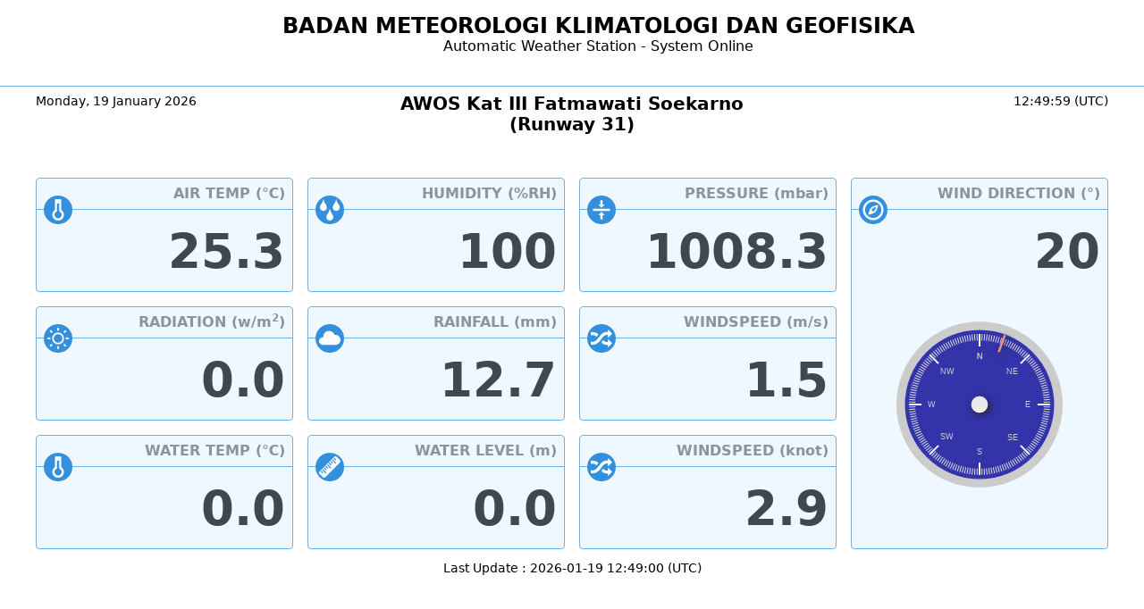

--- FILE ---
content_type: text/html;charset=UTF-8
request_url: http://202.90.199.132/aws-new/monitoring/7000000003
body_size: 4748
content:
<!DOCTYPE html>
<html>
  <head>
    <meta charset="utf-8">
    <meta name="viewport" content="width=device-width, initial-scale=1">
    <title>AWS Monitoring</title>
    <link href="/aws-new/css/tailwind.min.css" rel="stylesheet">
    <style>
      .score {
        font-size: 40pt;
      }
    </style>
    <script src="/aws-new/js/gauge.min.js"></script>
  </head>
  <body class="font-sans">
    <header class=" border-b border-blue-light">
      <div class="container mx-auto">
        <div class="flex content-center py-4">
          <a class="block w-16 h-16 " href="/aws-new">
            <img src="/aws-new/img/Logo-BMKG-new.png" alt="">
          </a>
          <div class="flex flex-col mx-4 text-center w-full">
            <p class="text-sm font-bold sm:text-lg md:text-2xl">BADAN METEOROLOGI KLIMATOLOGI DAN GEOFISIKA</p>
            <p class="text-xs sm:text-base">Automatic Weather Station - System Online</p>
          </div>
        </div>
      </div>
    </header>
    <section>
      <div class="container mx-auto py-2">
        <div class="flex flex-inline">
          <p id="tanggal" data-date="1768826996" class="hidden sm:block sm:w-full sm:text-left sm:text-sm">Senin, 20 Febuari 2018</p>
          <h5 class="w-full text-center text-lg sm:text-bold sm:text-xl">
            AWOS Kat III Fatmawati Soekarno (Runway 31)          </h5>
          <p id="jam" class="hidden sm:block sm:w-full sm:text-right sm:text-sm">00:00:00 (UTC)</p>
        </div>
      </div>
    </section>

    <section class="mt-8">
      <div class="container mx-auto py-10">
        <div class="flex flex-col md:flex-row">
          <div class="flex flex-col w-full lg:w-1/4 mr-2">
            <div class="relative border border-blue-light bg-blue-lightest rounded h-32 my-2">
              <div class="border-b border-blue-light py-2 px-2 text-right">
                <h4 class="text-grey-dark">AIR TEMP (&#8451;)</h4>
              </div>
              <div class="absoulte z-40 pin-t mx-2 -mt-4 rounded-full h-8 w-8 flex items-center bg-blue justify-center">
                <svg class="w-6 h-6" version="1.1" id="Thermometer" xmlns="http://www.w3.org/2000/svg" xmlns:xlink="http://www.w3.org/1999/xlink" x="0px"
                  y="0px" viewBox="0 0 20 20" enable-background="new 0 0 20 20" xml:space="preserve">
                  <path fill="#FFFFFF" d="M13,10.123V1c0-0.553-0.447-1-1-1H7.799C7.247,0,7,0.447,7,1v9.123c-1.444,0.969-2.4,2.608-2.4,4.477
                  c0,2.982,2.418,5.4,5.4,5.4s5.4-2.418,5.4-5.4C15.4,12.731,14.444,11.092,13,10.123z M10,17.9c-1.823,0-3.3-1.477-3.3-3.3
                  c0-1.472,0.97-2.703,2.3-3.129V4h2v7.471c1.33,0.426,2.3,1.657,2.3,3.129C13.3,16.422,11.823,17.9,10,17.9z"/>
                </svg>
              </div>
              <h1 id="airtemp" class="score text-grey-darkest text-right px-2">120.0</h1>
            </div>

            <div class="relative border border-blue-light bg-blue-lightest rounded h-32 my-2">
              <div class="border-b border-blue-light py-2 px-2 text-right">
                <h4 class="text-grey-dark">RADIATION (w/m<sup>2</sup>)</h4>
              </div>
              <div class="absoulte z-40 pin-t mx-2 -mt-4 rounded-full h-8 w-8 flex items-center bg-blue justify-center">
                <svg class="w-6 h-6" version="1.1" id="Light_up" xmlns="http://www.w3.org/2000/svg" xmlns:xlink="http://www.w3.org/1999/xlink" x="0px" y="0px"
                	 viewBox="0 0 20 20" enable-background="new 0 0 20 20" xml:space="preserve">
                   <path fill="#FFFFFF" d="M19,9.199c-0.182,0-0.799,0-0.98,0c-0.553,0-1,0.359-1,0.801c0,0.441,0.447,0.799,1,0.799
                	c0.182,0,0.799,0,0.98,0c0.552,0,1-0.357,1-0.799C20,9.559,19.551,9.199,19,9.199z M10,4.5c-3.051,0-5.5,2.449-5.5,5.5
                	s2.449,5.5,5.5,5.5c3.05,0,5.5-2.449,5.5-5.5S13.049,4.5,10,4.5z M10,14c-2.211,0-4-1.791-4-4c0-2.211,1.789-4,4-4
                	c2.209,0,4,1.789,4,4C14,12.209,12.209,14,10,14z M3,10c0-0.441-0.449-0.801-1-0.801c-0.185,0-0.816,0-1,0c-0.553,0-1,0.359-1,0.801
                	c0,0.441,0.447,0.799,1,0.799c0.184,0,0.815,0,1,0C2.551,10.799,3,10.441,3,10z M10,3c0.441,0,0.799-0.447,0.799-1
                	c0-0.184,0-0.816,0-1c0-0.553-0.358-1-0.799-1C9.558,0,9.199,0.447,9.199,1c0,0.184,0,0.816,0,1C9.199,2.553,9.558,3,10,3z M10,17
                	c-0.442,0-0.801,0.447-0.801,1c0,0.184,0,0.816,0,1c0,0.553,0.359,1,0.801,1c0.441,0,0.799-0.447,0.799-1c0-0.184,0-0.816,0-1
                	C10.799,17.447,10.441,17,10,17z M17.365,3.766c0.391-0.391,0.454-0.961,0.142-1.273s-0.883-0.248-1.272,0.143
                	c-0.108,0.107-0.593,0.592-0.7,0.699c-0.391,0.391-0.454,0.961-0.142,1.273s0.883,0.248,1.273-0.143
                	C16.773,4.357,17.257,3.873,17.365,3.766z M3.334,15.533c-0.108,0.109-0.593,0.594-0.7,0.701c-0.391,0.391-0.454,0.959-0.142,1.271
                	s0.883,0.25,1.272-0.141c0.108-0.107,0.593-0.592,0.7-0.699c0.391-0.391,0.454-0.961,0.142-1.274S3.723,15.144,3.334,15.533z
                	 M3.765,2.635C3.375,2.244,2.804,2.18,2.492,2.492S2.244,3.375,2.633,3.766c0.108,0.107,0.593,0.592,0.7,0.699
                	c0.391,0.391,0.96,0.455,1.272,0.143s0.249-0.883-0.141-1.273C4.357,3.227,3.873,2.742,3.765,2.635z M15.534,16.666
                	c0.108,0.107,0.593,0.592,0.7,0.699c0.391,0.391,0.96,0.453,1.272,0.143c0.312-0.312,0.249-0.883-0.142-1.273
                	c-0.107-0.107-0.592-0.592-0.699-0.699c-0.391-0.391-0.961-0.455-1.274-0.143S15.143,16.275,15.534,16.666z"/>
                </svg>
              </div>
              <h1 id="radiation" class="score text-grey-darkest text-right px-2">120.0</h1>
            </div>
            <div class="relative border border-blue-light bg-blue-lightest rounded h-32 my-2">
              <div class="border-b border-blue-light py-2 px-2 text-right">
                <h4 class="text-grey-dark">WATER TEMP (&#8451;)</h4>
              </div>
              <div class="absoulte z-40 pin-t mx-2 -mt-4 rounded-full h-8 w-8 flex items-center bg-blue justify-center">
                <svg class="w-6 h-6" version="1.1" id="Thermometer" xmlns="http://www.w3.org/2000/svg" xmlns:xlink="http://www.w3.org/1999/xlink" x="0px"
                  y="0px" viewBox="0 0 20 20" enable-background="new 0 0 20 20" xml:space="preserve">
                  <path fill="#FFFFFF" d="M13,10.123V1c0-0.553-0.447-1-1-1H7.799C7.247,0,7,0.447,7,1v9.123c-1.444,0.969-2.4,2.608-2.4,4.477
                  c0,2.982,2.418,5.4,5.4,5.4s5.4-2.418,5.4-5.4C15.4,12.731,14.444,11.092,13,10.123z M10,17.9c-1.823,0-3.3-1.477-3.3-3.3
                  c0-1.472,0.97-2.703,2.3-3.129V4h2v7.471c1.33,0.426,2.3,1.657,2.3,3.129C13.3,16.422,11.823,17.9,10,17.9z"/>
                </svg>
              </div>
              <h1 id="watertemp" class="score text-grey-darkest text-right px-2">120.0</h1>
            </div>
          </div>

          <div class="flex flex-col w-full lg:w-1/4 md:mx-2">
            <div class="relative border border-blue-light bg-blue-lightest rounded h-32 my-2">
              <div class="border-b border-blue-light py-2 px-2 text-right">
                <h4 class="text-grey-dark">HUMIDITY (%RH)</h4>
              </div>
              <div class="absoulte z-40 pin-t mx-2 -mt-4 rounded-full h-8 w-8 flex items-center bg-blue justify-center">
                <svg class="w-6 h-6" version="1.1" id="Water" xmlns="http://www.w3.org/2000/svg" xmlns:xlink="http://www.w3.org/1999/xlink" x="0px" y="0px"
                	 viewBox="0 0 20 20" enable-background="new 0 0 20 20" xml:space="preserve">
                   <path fill="#FFFFFF" d="M9.882,9.093c-0.511,4.115-3.121,4.847-3.121,7.708C6.761,18.567,8.244,20,10,20s3.238-1.434,3.238-3.199
                	c0-2.861-2.61-3.593-3.121-7.708C10.101,8.97,9.898,8.97,9.882,9.093z M3.883,0.093C3.372,4.208,0.762,4.939,0.762,7.801
                	C0.762,9.566,2.244,11,4,11s3.238-1.434,3.238-3.199c0-2.861-2.61-3.593-3.121-7.708C4.102-0.03,3.898-0.03,3.883,0.093z
                	 M15.883,0.093c-0.511,4.115-3.121,4.847-3.121,7.708C12.762,9.566,14.244,11,16,11s3.238-1.434,3.238-3.199
                	c0-2.861-2.61-3.593-3.121-7.708C16.101-0.03,15.898-0.03,15.883,0.093z"/>
                </svg>
              </div>
              <h1 id="humidity" class="score text-grey-darkest text-right px-2">120.0</h1>
            </div>
            <div class="relative border border-blue-light bg-blue-lightest rounded h-32 my-2">
              <div class="border-b border-blue-light py-2 px-2 text-right">
                <h4 class="text-grey-dark">RAINFALL (mm)</h4>
              </div>
              <div class="absoulte z-40 pin-t mx-2 -mt-4 rounded-full h-8 w-8 flex items-center bg-blue justify-center">
                <svg class="w-6 h-6" version="1.1" id="Cloud" xmlns="http://www.w3.org/2000/svg" xmlns:xlink="http://www.w3.org/1999/xlink" x="0px" y="0px"
                	 viewBox="0 0 20 20" enable-background="new 0 0 20 20" xml:space="preserve">
                   <path fill="#FFFFFF" d="M20,11.32c0,2.584-2.144,4.68-4.787,4.68H3.617C1.619,16,0,14.416,0,12.463c0-1.951,1.619-3.535,3.617-3.535
                	c0.146,0,0.288,0.012,0.429,0.027C4.009,8.709,3.989,8.457,3.989,8.199C3.989,5.328,6.37,3,9.309,3c2.407,0,4.439,1.562,5.096,3.707
                	c0.263-0.043,0.532-0.066,0.809-0.066C17.856,6.641,20,8.734,20,11.32z"/>
                </svg>
              </div>
              <h1 id="rainfall" class="score text-grey-darkest text-right px-2">120.0</h1>
            </div>
            <div class="relative border border-blue-light bg-blue-lightest rounded h-32 my-2">
              <div class="border-b border-blue-light py-2 px-2 text-right">
                <h4 class="text-grey-dark">WATER LEVEL (m)</h4>
              </div>
              <div class="absoulte z-40 pin-t mx-2 -mt-4 rounded-full h-8 w-8 flex items-center bg-blue justify-center">
                <svg class="w-6 h-6"version="1.1" id="Ruler" xmlns="http://www.w3.org/2000/svg" xmlns:xlink="http://www.w3.org/1999/xlink" x="0px" y="0px"
                	 viewBox="0 0 20 20" enable-background="new 0 0 20 20" xml:space="preserve">
                   <path fill="#FFFFFF" d="M14.249,0.438L0.438,14.251c-0.584,0.584-0.584,1.538,0.002,2.124l3.185,3.187
                	c0.584,0.584,1.541,0.586,2.124,0.002L19.562,5.751c0.584-0.585,0.584-1.541,0-2.125l-3.186-3.188
                	C15.789-0.148,14.834-0.145,14.249,0.438z M3.929,15.312L3.17,16.071l-1.896-1.897l0.759-0.759L3.929,15.312z M6.965,15.312
                	l-0.759,0.759l-3.415-3.415l0.759-0.76L6.965,15.312z M6.965,12.276l-0.759,0.759l-1.898-1.896l0.76-0.76L6.965,12.276z
                	 M8.483,10.758l-0.759,0.759L5.828,9.621l0.759-0.76L8.483,10.758z M11.518,10.758l-0.759,0.759L7.345,8.103l0.759-0.759
                	L11.518,10.758z M11.518,7.723l-0.759,0.759L8.863,6.586l0.759-0.759L11.518,7.723z M13.036,6.206l-0.759,0.759L10.38,5.068
                	l0.759-0.759L13.036,6.206z M16.072,6.206l-0.76,0.759L11.898,3.55l0.759-0.76L16.072,6.206z M16.071,3.171L15.312,3.93
                	l-1.896-1.898l0.759-0.758L16.071,3.171z"/>
                </svg>
              </div>
              <h1 id="waterlevel" class="score text-grey-darkest text-right px-2">120.0</h1>
            </div>
          </div>

          <div class="flex flex-col w-full lg:w-1/4 md:mx-2">
            <div class="relative border border-blue-light bg-blue-lightest rounded h-32 my-2">
              <div class="border-b border-blue-light py-2 px-2 text-right">
                <h4 class="text-grey-dark">PRESSURE (mbar)</h4>
              </div>
              <div class="absoulte z-40 pin-t mx-2 -mt-4 rounded-full h-8 w-8 flex items-center bg-blue justify-center">
                <svg class="w-6 h-6" version="1.1" id="Vertical_align_middle" xmlns="http://www.w3.org/2000/svg" xmlns:xlink="http://www.w3.org/1999/xlink"
                	 x="0px" y="0px" viewBox="0 0 20 20" enable-background="new 0 0 20 20" xml:space="preserve">
                   <path fill="#FFFFFF" d="M10,12l-3,3h2v4h2v-4h2L10,12z M13,5h-2V1H9v4H7l3,3L13,5z M18,10c0-0.553-0.048-1-0.6-1H2.6
                	C2.048,9,2,9.447,2,10c0,0.551,0.048,1,0.6,1h14.8C17.952,11,18,10.551,18,10z"/>
                </svg>
              </div>
              <h1 id="pressure" class="score text-grey-darkest text-right px-2">120.0</h1>
            </div>
            <div class="relative border border-blue-light bg-blue-lightest rounded h-32 my-2">
              <div class="border-b border-blue-light py-2 px-2 text-right">
                <h4 class="text-grey-dark">WINDSPEED (m/s)</h4>
              </div>
              <div class="absoulte z-40 pin-t mx-2 -mt-4 rounded-full h-8 w-8 flex items-center bg-blue justify-center">
                <svg class="w-6 h-6" version="1.1" id="Shuffle" xmlns="http://www.w3.org/2000/svg" xmlns:xlink="http://www.w3.org/1999/xlink" x="0px" y="0px"
                	 viewBox="0 0 20 20" enable-background="new 0 0 20 20" xml:space="preserve">
                   <path fill="#FFFFFF" d="M15.093,6.694h0.92v2.862L20,5.532l-3.988-4.025v2.387h-0.92c-3.694,0-5.776,2.738-7.614,5.152
                	c-1.652,2.172-3.08,4.049-5.386,4.049H0v2.799h2.093c3.694,0,5.776-2.736,7.614-5.152C11.359,8.569,12.787,6.694,15.093,6.694z
                	 M5.41,8.458c0.158-0.203,0.316-0.412,0.477-0.623c0.39-0.514,0.804-1.055,1.252-1.596C5.817,5.005,4.224,4.095,2.093,4.095H0v2.799
                	h2.093C3.42,6.894,4.455,7.517,5.41,8.458z M16.012,13.294h-0.92c-1.407,0-2.487-0.701-3.491-1.738
                	c-0.1,0.131-0.201,0.264-0.303,0.397c-0.441,0.58-0.915,1.201-1.439,1.818c1.356,1.324,3,2.324,5.232,2.324h0.92v2.398L20,14.468
                	l-3.988-4.025C16.012,10.443,16.012,13.294,16.012,13.294z"/>
                </svg>
              </div>
              <h1 id="windspeed" class="score text-grey-darkest text-right px-2">120.0</h1>
            </div>
            <div class="relative border border-blue-light bg-blue-lightest rounded h-32 my-2">
              <div class="border-b border-blue-light py-2 px-2 text-right">
                <h4 class="text-grey-dark">WINDSPEED (knot)</h4>
              </div>
              <div class="absoulte z-40 pin-t mx-2 -mt-4 rounded-full h-8 w-8 flex items-center bg-blue justify-center">
                <svg class="w-6 h-6" version="1.1" id="Shuffle" xmlns="http://www.w3.org/2000/svg" xmlns:xlink="http://www.w3.org/1999/xlink" x="0px" y="0px"
                	 viewBox="0 0 20 20" enable-background="new 0 0 20 20" xml:space="preserve">
                   <path fill="#FFFFFF" d="M15.093,6.694h0.92v2.862L20,5.532l-3.988-4.025v2.387h-0.92c-3.694,0-5.776,2.738-7.614,5.152
                	c-1.652,2.172-3.08,4.049-5.386,4.049H0v2.799h2.093c3.694,0,5.776-2.736,7.614-5.152C11.359,8.569,12.787,6.694,15.093,6.694z
                	 M5.41,8.458c0.158-0.203,0.316-0.412,0.477-0.623c0.39-0.514,0.804-1.055,1.252-1.596C5.817,5.005,4.224,4.095,2.093,4.095H0v2.799
                	h2.093C3.42,6.894,4.455,7.517,5.41,8.458z M16.012,13.294h-0.92c-1.407,0-2.487-0.701-3.491-1.738
                	c-0.1,0.131-0.201,0.264-0.303,0.397c-0.441,0.58-0.915,1.201-1.439,1.818c1.356,1.324,3,2.324,5.232,2.324h0.92v2.398L20,14.468
                	l-3.988-4.025C16.012,10.443,16.012,13.294,16.012,13.294z"/>
                </svg>
              </div>
              <h1 id="windspeedknot" class="score text-grey-darkest text-right px-2">120.0</h1>
            </div>

          </div>
          <div class="flex w-full lg:w-1/4 md:ml-2">
            <div class="relative border border-blue-light bg-blue-lightest rounded my-2 w-full flex-shrink">
              <div class="border-b border-blue-light py-2 px-2 text-right">
                <h4 class="text-grey-dark">WIND DIRECTION (&deg;)</h4>
              </div>
              <div class="absoulte z-40 pin-t mx-2 -mt-4 rounded-full h-8 w-8 flex items-center bg-blue justify-center">
                <svg class="w-6 h-6" version="1.1" id="Compass" xmlns="http://www.w3.org/2000/svg" xmlns:xlink="http://www.w3.org/1999/xlink" x="0px" y="0px"
                	 viewBox="0 0 20 20" enable-background="new 0 0 20 20" xml:space="preserve">
                   <path fill="#FFFFFF" d="M5.454,14.548c0,0,4.568-0.627,6.518-2.576s2.576-6.518,2.576-6.518S9.979,6.081,8.03,8.03
                	S5.454,14.548,5.454,14.548z M9.017,9.015c0.818-0.818,2.385-1.4,3.729-1.762c-0.361,1.342-0.945,2.92-1.76,3.732
                	c-0.543,0.545-1.426,0.545-1.969,0C8.472,10.442,8.472,9.56,9.017,9.015z M10.001,0.4C4.698,0.4,0.4,4.698,0.4,10
                	c0,5.303,4.298,9.601,9.601,9.601c5.301,0,9.6-4.298,9.6-9.601C19.601,4.698,15.302,0.4,10.001,0.4z M10,17.6
                	c-4.197,0-7.6-3.402-7.6-7.6c0-4.197,3.402-7.6,7.6-7.6c4.197,0,7.601,3.402,7.601,7.6C17.601,14.197,14.197,17.6,10,17.6z"/>
                </svg>
              </div>
              <h1 id="winddir" class="score text-grey-darkest text-right px-2">120.0</h1>
              <div class="w-full mt-8 py-4 items-center">
                <canvas id="compass" width="150" height="150"></canvas>
              </div>
            </div>
          </div>
        </div>
      </div>
    </section>
    <section>
      <div class="container mx-auto py-1 text-center">
        <span id="last_update" class="text-sm">Last Update : 20/02/2018 12:06:54</span>
      </div>
    </section>
    <script src="/aws-new/js/jquery.min.js"></script>
    <script src="/aws-new/js/moment.min.js" type="text/javascript"></script>
    <script src="/aws-new/js/jquery.timer.js" type="text/javascript"></script>
    <script type="text/javascript"> var ids = "7000000003";</script>    <script type="text/javascript">
          var gauge = new RadialGauge({
          renderTo: 'compass',
          minValue: 0,
          maxValue: 360,
          majorTicks: [
              "N",
              "NE",
              "E",
              "SE",
              "S",
              "SW",
              "W",
              "NW",
              "N"
          ],
          minorTicks: 22,
          ticksAngle: 360,
          startAngle: 180,
          strokeTicks: false,
          highlights: false,
          colorPlate: "#33a",
          colorMajorTicks: "#f5f5f5",
          colorMinorTicks: "#ddd",
          colorNumbers: "#ccc",
          colorNeedle: "rgba(240, 128, 128, 1)",
          colorNeedleEnd: "rgba(255, 160, 122, .9)",
          valueBox: false,
          valueTextShadow: false,
          colorCircleInner: "#fff",
          colorNeedleCircleOuter: "#ccc",
          needleCircleSize: 15,
          needleCircleOuter: false,
          animationRule: "linear",
          needleType: "line",
          needleStart: 75,
          needleEnd: 99,
          needleWidth: 3,
          borders: true,
          borderInnerWidth: 0,
          borderMiddleWidth: 0,
          borderOuterWidth: 10,
          colorBorderOuter: "#ccc",
          colorBorderOuterEnd: "#ccc",
          colorNeedleShadowDown: "#222",
          borderShadowWidth: 0,
          animationDuration: 1500
      }).draw();

      var tanggal = $('#tanggal');
      var jam = $('#jam');
      var date = moment.utc(moment.unix(Number(tanggal.attr('data-date'))));
      tanggal.html(date.format('dddd, DD MMMM YYYY'));
      jam.html(date.format('HH:mm:ss') + ' (UTC)');

      var update = function(){
          date.add('s',1);
          tanggal.html(date.format('dddd, DD MMMM YYYY'));
          jam.html(date.format('HH:mm:ss') + ' (UTC)');
      };
      setInterval(update, 1000);

      var get_latest_data = function(){
        _url = '/aws-new/data/station/latest/'+ids;
        $.ajax({
      		type: 'GET',
      		url: _url,
      		dataType: "json", // data type of response
      		success: function(data) {
            $('#airtemp').html(Number(data.temp).toFixed(1));
            $('#radiation').html(Number(data.solrad).toFixed(1));
            $('#humidity').html(Number(data.rh).toFixed(0));
            $('#rainfall').html(Number(data.rain).toFixed(1));
            $('#watertemp').html(Number(data.watertemp).toFixed(1));
            $('#pressure').html(Number(data.pressure).toFixed(1));
            $('#windspeed').html(Number(data.windspeed).toFixed(1));
            $('#windspeedknot').html(Number(Number(data.windspeed) * 1.94384).toFixed(1));
            $('#waterlevel').html(Number(data.waterlevel).toFixed(1));
            $('#winddir').html(Number(data.winddir).toFixed(0));
            gauge.value = Number(data.winddir);
            $('#last_update').html('Last Update : ' + data.waktu + ' (UTC)');
          }
      	});
      };

      get_latest_data();
      var timer = $.timer(get_latest_data);
      timer.set({ time : 60000, autostart : true });
    </script>
  </body>
</html>


--- FILE ---
content_type: application/javascript
request_url: http://202.90.199.132/aws-new/js/gauge.min.js
body_size: 13537
content:
/*!
 * The MIT License (MIT)
 * 
 * Copyright (c) 2016 Mykhailo Stadnyk <mikhus@gmail.com>
 * 
 * Permission is hereby granted, free of charge, to any person obtaining a copy
 * of this software and associated documentation files (the "Software"), to deal
 * in the Software without restriction, including without limitation the rights
 * to use, copy, modify, merge, publish, distribute, sublicense, and/or sell
 * copies of the Software, and to permit persons to whom the Software is
 * furnished to do so, subject to the following conditions:
 * 
 * The above copyright notice and this permission notice shall be included in
 * all copies or substantial portions of the Software.
 * 
 * THE SOFTWARE IS PROVIDED "AS IS", WITHOUT WARRANTY OF ANY KIND, EXPRESS OR
 * IMPLIED, INCLUDING BUT NOT LIMITED TO THE WARRANTIES OF MERCHANTABILITY,
 * FITNESS FOR A PARTICULAR PURPOSE AND NONINFRINGEMENT. IN NO EVENT SHALL THE
 * AUTHORS OR COPYRIGHT HOLDERS BE LIABLE FOR ANY CLAIM, DAMAGES OR OTHER
 * LIABILITY, WHETHER IN AN ACTION OF CONTRACT, TORT OR OTHERWISE, ARISING FROM,
 * OUT OF OR IN CONNECTION WITH THE SOFTWARE OR THE USE OR OTHER DEALINGS IN THE
 * SOFTWARE.
 *
 * @version 2.1.4
 */
!function(e){"use strict";function t(e){if(Array.isArray(e)){for(var t=0,i=Array(e.length);t<e.length;t++)i[t]=e[t];return i}return Array.from(e)}function i(e,t){if(!e)throw new ReferenceError("this hasn't been initialised - super() hasn't been called");return!t||"object"!=typeof t&&"function"!=typeof t?e:t}function r(e,t){if("function"!=typeof t&&null!==t)throw new TypeError("Super expression must either be null or a function, not "+typeof t);e.prototype=Object.create(t&&t.prototype,{constructor:{value:e,enumerable:!1,writable:!0,configurable:!0}}),t&&(Object.setPrototypeOf?Object.setPrototypeOf(e,t):e.__proto__=t)}function o(e,t){if(!(e instanceof t))throw new TypeError("Cannot call a class as a function")}function n(e,t){if(t||(t="undefined"==typeof window?global:window),void 0!==t[e])return t[e];for(var i=["webkit","moz","ms","o"],r=0,o=i.length,n=e.charAt(0).toUpperCase()+e.substr(1);r<o;r++){var a=t[i[r]+n];if(void 0!==a)return a}return null}function a(e,t,i,r,o,n,l){if("function"!=typeof r)throw new TypeError("Invalid animation rule:",r);var s=e-i,d=s/o,c=0;d>1&&(d=1),1!==d&&(c=r(d),isFinite(c)&&!isNaN(c)&&(d=c)),t&&t(d),s<o?l.frame=ue(function(e){return a(e,t,i,r,o,n,l)}):(n&&n(),l.inProgress=!1)}function l(){Array.prototype.constructor.apply(this,arguments)}function s(e){if(!(e instanceof DOMException&&2152923147===e.result))throw e}function d(e){return e.majorTicks instanceof Array||(e.majorTicks=e.majorTicks?[e.majorTicks]:[]),e.majorTicks.length||(e.majorTicks.push(Te.formatMajorTickNumber(e.minValue,e)),e.majorTicks.push(Te.formatMajorTickNumber(e.maxValue,e))),["right"!==e.tickSide,"left"!==e.tickSide]}function c(e,t,i,r,o,n){e.beginPath(),e.moveTo(t+n,i),e.lineTo(t+r-n,i),e.quadraticCurveTo(t+r,i,t+r,i+n),e.lineTo(t+r,i+o-n),e.quadraticCurveTo(t+r,i+o,t+r-n,i+o),e.lineTo(t+n,i+o),e.quadraticCurveTo(t,i+o,t,i+o-n),e.lineTo(t,i+n),e.quadraticCurveTo(t,i,t+n,i),e.closePath()}function h(e,t){var i=t.valueDec,r=t.valueInt,o=0,n=void 0,a=void 0,l=void 0;if(e=parseFloat(e),l=e<0,e=Math.abs(e),i>0){for(a=e.toFixed(i).toString().split("."),n=r-a[0].length;o<n;++o)a[0]="0"+a[0];a=(l?"-":"")+a[0]+"."+a[1]}else{for(a=Math.round(e).toString(),n=r-a.length;o<n;++o)a="0"+a;a=(l?"-":"")+a}return a}function u(e,t){var i=void 0,r=!1;return i=0===t.majorTicksDec?Math.round(e).toString():e.toFixed(t.majorTicksDec),t.majorTicksInt>1?(r=~i.indexOf("."),~i.indexOf("-")?"-"+[t.majorTicksInt+t.majorTicksDec+2+(r?1:0)-i.length].join("0")+i.replace("-",""):[t.majorTicksInt+t.majorTicksDec+1+(r?1:0)-i.length].join("0")+i):i}function f(e){return e*Math.PI/180}function m(e,t){return{x:-e*Math.sin(t),y:e*Math.cos(t)}}function v(e,t,i,r){var o=!(arguments.length>4&&void 0!==arguments[4])||arguments[4],n=arguments.length>5&&void 0!==arguments[5]?arguments[5]:0,a=e.createLinearGradient(o?0:n,o?n:0,o?0:r,o?r:0);return a.addColorStop(0,t),a.addColorStop(1,i),a}function b(e,t){if(arguments.length>2&&void 0!==arguments[2]&&arguments[2])return e.restore(),!0;e.save();var i=t.borderShadowWidth;return i&&(e.shadowBlur=i,e.shadowColor=t.colorBorderShadow),!0}function g(e,t){t.needleShadow&&(e.shadowOffsetX=2,e.shadowOffsetY=2,e.shadowBlur=10,e.shadowColor=t.colorNeedleShadowDown)}function p(e,t,i){return e["font"+t+"Style"]+" "+e["font"+t+"Weight"]+" "+e["font"+t+"Size"]*i+"px "+e["font"+t]}function w(e){e.shadowOffsetX=null,e.shadowOffsetY=null,e.shadowBlur=null,e.shadowColor="",e.strokeStyle=null,e.lineWidth=0,e.save()}function k(e,t,i,r){t.valueTextShadow&&(e.shadowOffsetX=i,e.shadowOffsetY=i,e.shadowBlur=r,e.shadowColor=t.colorValueTextShadow)}function y(e,t,i,r,o,n){if(t.valueBox){w(e);var a=t.valueDec?1+t.valueDec:0,l="9".repeat(Math.max.apply(null,[String(parseInt(i)).length+a].concat(t.majorTicks.map(function(e){return String(parseInt(e,10)).length+a})))),s=t.valueText||h(i,t),d=n/200,u=n/100,f=.4*u,m=1.2*u;e.font=p(t,"Value",d),k(e,t,f,m);var v=e.measureText(t.valueText?s:"-"+h(Number(l),t)).width;w(e);var b=parseFloat(t.fontValueSize)*d+f+m,g=u*parseFloat(t.valueBoxStroke),y=2*n-2*g,x=v+10*u,T=1.1*b+f+m,S=u*t.valueBoxBorderRadius,W=(parseFloat(t.valueBoxWidth)||0)/100*y;W>x&&(x=W),x>y&&(x=y);var O=r-x/2,V=o-T/2,P=o-5.75*u;if(e.beginPath(),S?c(e,O,V,x,T,S):e.rect(O,V,x,T),g){var M=e.createRadialGradient(r,P,10*u,r,P,20*u);M.addColorStop(0,t.colorValueBoxRect),M.addColorStop(1,t.colorValueBoxRectEnd),e.strokeStyle=M,e.lineWidth=g,e.stroke()}t.colorValueBoxShadow&&(e.shadowBlur=1.2*u,e.shadowColor=t.colorValueBoxShadow),t.colorValueBoxBackground&&(e.fillStyle=t.colorValueBoxBackground,e.fill()),e.closePath(),e.restore(),k(e,t,f,m),e.fillStyle=t.colorValueText,e.textAlign="center",e.textBaseline="alphabetic",e.fillText(s,O+x/2,o+T/2-b/3),e.restore()}}function x(e){var t=e.value,i=e.minValue,r=e.maxValue,o=.01*(r-i);return{normal:t<i?i:t>r?r:t,indented:t<i?i-o:t>r?r+o:t}}function T(e,t,i,r,o){i.beginPath(),i.arc(0,0,ke(e),0,2*Se,!0),i.lineWidth=t,i.strokeStyle=o?Te.linearGradient(i,r,o,e):r,i.stroke(),i.closePath()}function S(e,t){var i=be.pixelRatio;return e.maxRadius||(e.maxRadius=e.max-t.borderShadowWidth-t.borderOuterWidth*i-t.borderMiddleWidth*i-t.borderInnerWidth*i+(t.borderOuterWidth?.5:0)+(t.borderMiddleWidth?.5:0)+(t.borderInnerWidth?.5:0)),e.maxRadius}function W(e,t){var i=be.pixelRatio,r=t.borderShadowWidth*i,o=e.max-r-t.borderOuterWidth*i/2,n=o-t.borderOuterWidth*i/2-t.borderMiddleWidth*i/2+.5,a=n-t.borderMiddleWidth*i/2-t.borderInnerWidth*i/2+.5,l=S(e,t),s=void 0,d=!1;e.save(),t.borderOuterWidth&&(d=Te.drawShadow(e,t,d),T(o,t.borderOuterWidth*i,e,t.colorBorderOuter,t.colorBorderOuterEnd)),t.borderMiddleWidth&&(d=Te.drawShadow(e,t,d),T(n,t.borderMiddleWidth*i,e,t.colorBorderMiddle,t.colorBorderMiddleEnd)),t.borderInnerWidth&&(d=Te.drawShadow(e,t,d),T(a,t.borderInnerWidth*i,e,t.colorBorderInner,t.colorBorderInnerEnd)),Te.drawShadow(e,t,d),e.beginPath(),e.arc(0,0,ke(l),0,2*Se,!0),t.colorPlateEnd?(s=e.createRadialGradient(0,0,l/2,0,0,l),s.addColorStop(0,t.colorPlate),s.addColorStop(1,t.colorPlateEnd)):s=t.colorPlate,e.fillStyle=s,e.fill(),e.closePath(),e.restore()}function O(e,t){var i=e.max*(parseFloat(t.highlightsWidth)||0)/100;if(i){var r=ke(P(e,t)-i/2),o=0,n=t.highlights.length,a=(t.maxValue-t.minValue)/t.ticksAngle;for(e.save();o<n;o++){var l=t.highlights[o];e.beginPath(),e.rotate(We),e.arc(0,0,r,Te.radians(t.startAngle+(l.from-t.minValue)/a),Te.radians(t.startAngle+(l.to-t.minValue)/a),!1),e.strokeStyle=l.color,e.lineWidth=i,e.stroke(),e.closePath(),e.restore(),e.save()}}}function V(e,t){var i=P(e,t),r=void 0,o=void 0,n=void 0,a=0,l=0,s=Math.abs(t.minorTicks)||0,d=t.ticksAngle/(t.maxValue-t.minValue);for(e.lineWidth=be.pixelRatio,e.strokeStyle=t.colorMinorTicks||t.colorStrokeTicks,e.save(),t.exactTicks?(o=t.maxValue-t.minValue,r=s?o/s:0,l=(t.majorTicks[0]%s||0)*d):r=s*(t.majorTicks.length-1);a<r;++a)n=t.startAngle+l+a*(t.ticksAngle/r),e.rotate(Te.radians(n)),e.beginPath(),e.moveTo(0,i),e.lineTo(0,i-.075*e.max),A(e)}function P(e,t){var i=e.max/100;return S(e,t)-5*i-(t.barWidth?2*(parseFloat(t.barStrokeWidth)||0)+((parseFloat(t.barWidth)||0)+5)*i:0)}function M(e,t){Te.prepareTicks(t);var i=ke(P(e,t)),r=void 0,o=void 0,n=t.majorTicks.length,a=be.pixelRatio;for(e.lineWidth=2*a,e.save(),o=t.colorMajorTicks instanceof Array?t.colorMajorTicks:new Array(n).fill(t.colorStrokeTicks||t.colorMajorTicks),r=0;r<n;++r)e.strokeStyle=o[r],e.rotate(Te.radians(B(t,t.exactTicks?t.majorTicks[r]:r,n))),e.beginPath(),e.moveTo(0,i),e.lineTo(0,i-.15*e.max),A(e);t.strokeTicks&&(e.strokeStyle=t.colorStrokeTicks||o[0],e.rotate(We),e.beginPath(),e.arc(0,0,i,Te.radians(t.startAngle),Te.radians(t.startAngle+t.ticksAngle),!1),A(e))}function B(e,t,i){if(e.exactTicks){var r=e.ticksAngle/(e.maxValue-e.minValue);return e.startAngle+r*(t-e.minValue)}return e.startAngle+t*(e.ticksAngle/(i-1))}function A(e){e.stroke(),e.restore(),e.closePath(),e.save()}function j(e,t){var i=P(e,t)-.15*e.max,r={},o=0,n=t.majorTicks.length,a="needle"!==t.animationTarget,l=t.colorNumbers instanceof Array?t.colorNumbers:new Array(n).fill(t.colorNumbers),s=a?-(t.value-t.minValue)/(t.maxValue-t.minValue)*t.ticksAngle:0;for(a&&(e.save(),e.rotate(-Te.radians(s))),e.font=Te.font(t,"Numbers",e.max/200),e.lineWidth=0,e.textAlign="center",e.textBaseline="middle";o<n;++o){var d=s+B(t,t.exactTicks?t.majorTicks[o]:o,n),c=e.measureText(t.majorTicks[o]).width,h=t.fontNumbersSize,u=Math.sqrt(c*c+h*h)/2,f=Te.radialPoint(i-u-t.numbersMargin/100*e.max,Te.radians(d));360===d&&(d=0),r[d]||(r[d]=!0,e.fillStyle=l[o],e.fillText(t.majorTicks[o],f.x,f.y))}a&&e.restore()}function C(e,t){t.title&&(e.save(),e.font=Te.font(t,"Title",e.max/200),e.fillStyle=t.colorTitle,e.textAlign="center",e.fillText(t.title,0,-e.max/4.25,.8*e.max),e.restore())}function N(e,t){t.units&&(e.save(),e.font=Te.font(t,"Units",e.max/200),e.fillStyle=t.colorUnits,e.textAlign="center",e.fillText(t.units,0,e.max/3.25,.8*e.max),e.restore())}function E(e,t){if(t.needle){var i=t.ticksAngle<360?Te.normalizedValue(t).indented:t.value,r=S(e,t),o=ke(r/100*t.needleCircleSize),n=ke(r/100*t.needleCircleSize*.75),a=ke(r/100*t.needleEnd),l=ke(t.needleStart?r/100*t.needleStart:0),s=r/100*t.needleWidth,d=r/100*t.needleWidth/2,c=be.pixelRatio,h="needle"!==t.animationTarget;e.save(),Te.drawNeedleShadow(e,t),e.rotate(Te.radians(h?t.startAngle:t.startAngle+(i-t.minValue)/(t.maxValue-t.minValue)*t.ticksAngle)),e.fillStyle=Te.linearGradient(e,t.colorNeedle,t.colorNeedleEnd,a-l),"arrow"===t.needleType?(e.beginPath(),e.moveTo(-d,-l),e.lineTo(-s,0),e.lineTo(-1*c,a),e.lineTo(c,a),e.lineTo(s,0),e.lineTo(d,-l),e.closePath(),e.fill(),e.beginPath(),e.lineTo(-.5*c,a),e.lineTo(-1*c,a),e.lineTo(-s,0),e.lineTo(-d,-l),e.lineTo(d/2*c-2*c,-l),e.closePath(),e.fillStyle=t.colorNeedleShadowUp,e.fill()):(e.beginPath(),e.moveTo(-d,a),e.lineTo(-d,l),e.lineTo(d,l),e.lineTo(d,a),e.closePath(),e.fill()),t.needleCircleSize&&(e.restore(),Te.drawNeedleShadow(e,t),t.needleCircleOuter&&(e.beginPath(),e.arc(0,0,o,0,2*Se,!0),e.fillStyle=Te.linearGradient(e,t.colorNeedleCircleOuter,t.colorNeedleCircleOuterEnd,o),e.fill(),e.closePath()),t.needleCircleInner&&(e.beginPath(),e.arc(0,0,n,0,2*Se,!0),e.fillStyle=Te.linearGradient(e,t.colorNeedleCircleInner,t.colorNeedleCircleInnerEnd,n),e.fill(),e.closePath()),e.restore())}}function _(e,t,i){Te.drawValueBox(e,t,i,0,e.max-.33*e.max,e.max)}function R(e,t){var i=e.max/100,r=S(e,t)-5*i,o=parseFloat(t.barStrokeWidth)||0,n=(parseFloat(t.barWidth)||0)*i,a=r-2*o-n,l=(r-a)/2,s=a+l,d=o/s,c=t.startAngle,h=t.startAngle+t.ticksAngle;e.save(),e.rotate(We),o&&(e.beginPath(),e.arc(0,0,s,Te.radians(c)-d,Te.radians(h)+d,!1),e.strokeStyle=t.colorBarStroke,e.lineWidth=2*l,e.stroke(),e.closePath()),n&&(e.beginPath(),e.arc(0,0,s,Te.radians(c),Te.radians(h),!1),e.strokeStyle=t.colorBar,e.lineWidth=n,e.stroke(),e.closePath(),t.barShadow&&(e.beginPath(),e.arc(0,0,r,Te.radians(c),Te.radians(h),!1),e.clip(),e.beginPath(),e.strokeStyle=t.colorBar,e.lineWidth=1,e.shadowBlur=t.barShadow,e.shadowColor=t.colorBarShadow,e.shadowOffsetX=0,e.shadowOffsetY=0,e.arc(0,0,r,Te.radians(t.startAngle),Te.radians(t.startAngle+t.ticksAngle),!1),e.stroke(),e.closePath(),e.restore(),e.rotate(We)),t.barProgress&&(e.beginPath(),e.arc(0,0,s,Te.radians(c),Te.radians(c+(Te.normalizedValue(t).normal-t.minValue)/(t.maxValue-t.minValue)*t.ticksAngle),!1),e.strokeStyle=t.colorBarProgress,e.lineWidth=n,e.stroke(),e.closePath())),e.restore()}function I(e){return e.options.animatedValue?e.options.value:e.value}function D(e,t,i,r,o,n,a,l){e.beginPath(),e.fillStyle=l?Te.linearGradient(e,a,l,o>n?o:n,n>o,o>n?i:r):a,t>0?Te.roundRect(e,i,r,o,n,t):e.rect(i,r,o,n),e.fill(),e.closePath()}function z(e,t,i,r,o,n,a,l,s){e.beginPath(),e.lineWidth=t,e.strokeStyle=s?Te.linearGradient(e,l,s,a,!0,o):l,i>0?Te.roundRect(e,r,o,n,a,i):e.rect(r,o,n,a),e.stroke(),e.closePath()}function L(e,t,i,r,o,n){var a=be.pixelRatio;e.save();var l=t.borderRadius*a,s=o-t.borderShadowWidth-t.borderOuterWidth*a,d=s-t.borderOuterWidth*a-t.borderMiddleWidth*a,c=d-t.borderMiddleWidth*a-t.borderInnerWidth*a,h=c-t.borderInnerWidth*a,u=n-t.borderShadowWidth-t.borderOuterWidth*a,f=u-t.borderOuterWidth*a-t.borderMiddleWidth*a,m=f-t.borderMiddleWidth*a-t.borderInnerWidth*a,v=m-t.borderInnerWidth*a,b=i-(d-s)/2,g=b-(c-d)/2,p=g-(h-c)/2,w=r-(f-u)/2,k=w-(m-f)/2,y=k-(v-m)/2,x=0,T=!1;return t.borderOuterWidth&&(T=Te.drawShadow(e,t,T),z(e,t.borderOuterWidth*a,l,i+t.borderOuterWidth*a/2-x,r+t.borderOuterWidth*a/2-x,s,u,t.colorBorderOuter,t.colorBorderOuterEnd),x+=.5*a),t.borderMiddleWidth&&(T=Te.drawShadow(e,t,T),z(e,t.borderMiddleWidth*a,l-=1+2*x,b+t.borderMiddleWidth*a/2-x,w+t.borderMiddleWidth*a/2-x,d+2*x,f+2*x,t.colorBorderMiddle,t.colorBorderMiddleEnd),x+=.5*a),t.borderInnerWidth&&(T=Te.drawShadow(e,t,T),z(e,t.borderInnerWidth*a,l-=1+2*x,g+t.borderInnerWidth*a/2-x,k+t.borderInnerWidth*a/2-x,c+2*x,m+2*x,t.colorBorderInner,t.colorBorderInnerEnd),x+=.5*a),Te.drawShadow(e,t,T),D(e,l,p,y,h+2*x,v+2*x,t.colorPlate,t.colorPlateEnd),e.restore(),[p,y,h,v]}function G(e,t,i,r,o,n){var a=be.pixelRatio,l=n>=o,s=l?.85*o:n,d=l?n:o;i=l?we(i+(o-s)/2):i;var c=!!t.title,h=!!t.units,u=!!t.valueBox,f=void 0,m=void 0,v=void 0;l?(m=we(.05*d),f=we(.075*d),v=we(.11*d),c&&(d-=f,r+=f),h&&(d-=m),u&&(d-=v)):(m=f=we(.15*s),c&&(s-=f,r+=f),h&&(s-=m));var b=2*t.barStrokeWidth,g=t.barBeginCircle?we(s*t.barBeginCircle/200-b/2):0,p=we(s*t.barWidth/100-b),w=we(d*t.barLength/100-b),k=we((d-w)/2),y=we(i+(l?s/2:k+g)),x=we(r+(l?d-k-g+b/2:s/2)),T=!l||t.hasLeft&&t.hasRight?0:(t.hasRight?-1:1)*t.ticksWidth/100*s,S=l||t.hasLeft&&t.hasRight?0:(t.hasRight?-1:1)*t.ticksWidth/100*s;return e.barDimensions={isVertical:l,width:s,length:d,barWidth:p,barLength:w,strokeWidth:b,barMargin:k,radius:g,pixelRatio:a,barOffset:null,titleMargin:c?f:0,unitsMargin:h?m:0,get ticksLength(){return this.barLength-this.barOffset-this.strokeWidth},X:i+T,Y:r+S,x0:y+T,y0:x+S,baseX:i,baseY:r,ticksPadding:t.ticksPadding/100},e.barDimensions}function F(e,t,i,r,o,n,a){var l=G(e,t,r,o,n,a),s=l.isVertical,d=l.width,c=l.barWidth,h=l.barLength,u=l.strokeWidth,f=l.barMargin,m=l.radius,v=l.x0,b=l.y0,g=l.X,p=l.Y,w=h;if(e.save(),e.beginPath(),t.barBeginCircle){var k=Te.radians(s?270:0),y=Math.asin(c/2/m),x=Math.cos(y),T=Math.sin(y),S=v+(s?m*T:m*x-u/2),W=s?b-m*x:b+m*T,O=ke(s?W-b:S-v);e.barDimensions.barOffset=we(O+m);var V=s?we(v-m*T):S,P=s?W:we(b-m*T);"progress"===i&&(h=e.barDimensions.barOffset+(h-e.barDimensions.barOffset)*(Te.normalizedValue(t).normal-t.minValue)/(t.maxValue-t.minValue));var M=we(S+h-e.barDimensions.barOffset+u/2),B=we(W-h+e.barDimensions.barOffset-u/2);e.arc(v,b,m,k+y,k-y),s?(e.moveTo(S,P),e.lineTo(S,B),e.lineTo(V,B),e.lineTo(V,P)):(e.moveTo(S,P),e.lineTo(M,P),e.lineTo(M,W),e.lineTo(S,W))}else{var A=we(s?g+(d-c)/2:g+f),j=we(s?p+h+f:p+(d-c)/2);"progress"===i&&(h*=(t.value-t.minValue)/(t.maxValue-t.minValue)),s?e.rect(A,j,c,-h):e.rect(A,j,h,c)}"progress"!==i&&t.barStrokeWidth&&(e.lineWidth=u,e.strokeStyle=t.colorBarStroke,e.stroke()),"progress"!==i&&t.colorBar?(e.fillStyle=t.colorBarEnd?Te.linearGradient(e,t.colorBar,t.colorBarEnd,h,s,s?p:g):t.colorBar,e.fill()):"progress"===i&&t.colorBarProgress&&(e.fillStyle=t.colorBarProgressEnd?Te.linearGradient(e,t.colorBarProgress,t.colorBarProgressEnd,w,s,s?p:g):t.colorBarProgress,e.fill()),e.closePath(),t.barBeginCircle&&(e.barDimensions.radius+=u),e.barDimensions.barWidth+=u,e.barDimensions.barLength+=u}function X(e,t,i,r,o,n){F(e,t,"",i,r,o,n)}function Y(e,t){return t.needleSide!==e||t.tickSide!==e||t.numberSide!==e}function U(e,t,i,r,o,n){t.barProgress&&F(e,t,"progress",i,r,o,n)}function q(e,t){var i=e.barDimensions,r=i.isVertical,o=i.width,n=i.length,a=i.barWidth,l=i.barOffset,s=i.barMargin,d=i.X,c=i.Y,h=i.ticksLength,u=i.ticksPadding,f=o*(parseFloat(t.highlightsWidth)||0)/100;if(t.highlights&&f){var m="right"!==t.tickSide,v="left"!==t.tickSide,b=0,g=t.highlights.length,p=(o-a)/2,w=t.maxValue-t.minValue,k=we(r?d+p:d+s+l),y=f,x=r?c+n-s-l:c+p,T=we((t.ticksWidth/100+u)*o)+(f-t.ticksWidth/100*o),S=we(a+u*o);for(e.save();b<g;b++){var W=t.highlights[b],O=h*ke(t.minValue-W.from)/w,V=h*ke((W.to-W.from)/w);e.beginPath(),e.fillStyle=W.color,r?(m&&e.rect(k-T,x-O,y,-V),v&&e.rect(k+S,x-O,y,-V)):(m&&e.rect(k+O,x-T,V,y),v&&e.rect(k+O,x+S,V,y)),e.fill(),e.closePath()}}}function H(e,t,i,r,o){e.beginPath(),e.moveTo(t,i),e.lineTo(r,o),e.stroke(),e.closePath(),e.save()}function J(e,t,i,r,o,n,a,l,s){var d=e.barDimensions,c=d.isVertical,h=d.length,u=d.barWidth,f=d.barOffset,m=d.barMargin,v=d.pixelRatio,b=d.width,g=d.X,p=d.Y,w=d.ticksLength,k=d.ticksPadding,y=(b-u)/2,x=void 0,T=void 0,S=0,W=i.length,O=void 0,V=s*b,P=y-k*b,M=y+u+V+k*b,B=t instanceof Array?t:new Array(i.length).fill(t);e.lineWidth=l*v,e.save();for(var A=w/(o-r);S<W;S++)O=i[S],e.strokeStyle=B[S],c?(T=p+h-m-f+(r-O)*A,n&&(x=g+P,H(e,x,T,we(x-V),T)),a&&(x=g+M,H(e,x,T,we(x-V),T))):(x=g+m+f-(r-O)*A,n&&(T=p+P,H(e,x,T,x,we(T-V))),a&&(T=p+M,H(e,x,we(T),x,T-V)))}function $(e,t){var i=Te.prepareTicks(t),r=le(i,2),o=r[0],n=r[1],a=2,l=(t.maxValue-t.minValue)/(t.majorTicks.length-1),s=t.colorMajorTicks instanceof Array?t.colorMajorTicks:new Array(t.majorTicks.length).fill(t.colorStrokeTicks||t.colorMajorTicks);if(J(e,s,t.exactTicks?t.majorTicks:t.majorTicks.map(function(e,i){return t.minValue+l*i}),t.minValue,t.maxValue,o,n,a,t.ticksWidth/100),t.strokeTicks){var d=e.barDimensions,c=d.isVertical,h=d.length,u=d.width,f=d.barWidth,m=d.barMargin,v=d.barOffset,b=d.X,g=d.Y,p=d.ticksLength,w=d.pixelRatio,k=d.ticksPadding,y=(u-f)/2+f+k*u,x=(u-f)/2-k*u,T=void 0,S=void 0,W=void 0,O=void 0;e.strokeStyle=t.colorStrokeTicks||s[0],a*=w,c?(S=g+h-m-v+a/2,O=S-p-a,o&&(W=T=we(b+x),Z(e,T,S,W,O)),n&&(W=T=we(b+y),Z(e,T,S,W,O))):(T=b+m+v-a/2,W=T+p+a,o&&(O=S=we(g+x),Z(e,T,S,W,O)),n&&(O=S=we(g+y),Z(e,T,S,W,O)))}}function Z(e,t,i,r,o){e.beginPath(),e.moveTo(t,i),e.lineTo(r,o),e.stroke(),e.closePath()}function K(e,t){var i=Te.prepareTicks(t),r=le(i,2),o=r[0],n=r[1],a=[],l=t.minValue,s=Math.abs(t.minorTicks)||0,d=s?(t.maxValue-t.minValue)/(s*(t.majorTicks.length-1)):0;if(s)if(t.exactTicks)for(var c=t.majorTicks[0]%s||0;l<t.maxValue;l+=s)a.push(c+l);else for(;l<t.maxValue;l+=d)a.push(l);J(e,t.colorMinorTicks||t.colorStrokeTicks,a,t.minValue,t.maxValue,o,n,1,t.ticksWidthMinor/100)}function Q(e,t){var i=e.barDimensions,r=i.isVertical,o=i.length,n=i.width,a=i.barWidth,l=i.barMargin,s=i.barOffset,d=i.X,c=i.Y,h=i.ticksLength,u=i.ticksPadding,f=t.maxValue-t.minValue,m=f/(t.majorTicks.length-1),v=t.exactTicks?t.majorTicks:t.majorTicks.map(function(e,i){return t.minValue+m*i}),b=v.length,g="right"!==t.numberSide,p="left"!==t.numberSide,w=t.fontNumbersSize*n/200,k=0,y=(t.ticksWidth/100+2*u)*n,x=(n-a)/2-y,T=(n-a)/2+a+y,S=void 0,W=void 0,O=void 0,V=void 0,P=t.colorNumbers instanceof Array?t.colorNumbers:new Array(b).fill(t.colorNumbers),M=t.numbersMargin/100*n;for(e.font=Te.font(t,"Numbers",n/200),e.lineWidth=0,e.textAlign="center";k<b;k++)e.fillStyle=P[k],V=t.majorTicks[k],O=t.exactTicks?h*((v[k]-t.minValue)/f):k*h/(b-1),r?(W=c+o-l-s-O+w/3,g&&(e.textAlign="right",e.fillText(V,d+x-M,W)),p&&(e.textAlign="left",e.fillText(V,d+T+M,W))):(e.measureText(V).width,S=d+l+s+O,g&&e.fillText(V,S,c+x-M),p&&e.fillText(V,S,c+T+w+M))}function ee(e,t){if(t.title){var i=e.barDimensions,r=i.isVertical,o=i.width,n=i.length,a=i.baseX,l=i.baseY,s=i.titleMargin,d=t.fontTitleSize*o/200,c=we(a+(r?o:n)/2),h=we(l+s/2-(r?d:d/2)-.025*(r?n:o));e.save(),e.textAlign="center",e.fillStyle=t.colorTitle,e.font=Te.font(t,"Title",o/200),e.lineWidth=0,e.fillText(t.title,c,h,r?o:n)}}function te(e,t){if(t.units){var i=e.barDimensions,r=i.isVertical,o=i.width,n=i.length,a=i.baseX,l=i.baseY,s=i.unitsMargin,d=t.fontUnitsSize*o/200,c=we(a+(r?o:n)/2),h=we(l+(r?n:o)+s/2-d/2);e.save(),e.textAlign="center",e.fillStyle=t.colorUnits,e.font=Te.font(t,"Units",o/200),e.lineWidth=0,e.fillText(t.units,c,h,r?o:n)}}function ie(e,t){if(t.needle){var i=e.barDimensions,r=i.isVertical,o=i.width,n=i.length,a=i.barWidth,l=i.barOffset,s=i.barMargin,d=i.ticksLength,c=i.X,h=i.Y,u=i.ticksPadding,f="right"!==t.needleSide,m="left"!==t.needleSide,v=d*(Te.normalizedValue(t).indented-t.minValue)/(t.maxValue-t.minValue),b=(t.ticksWidth/100+u)*o,g=a/2+b,p=g*(t.needleEnd/100),w=void 0,k=void 0,y=void 0,x=void 0,T="arrow"===t.needleType.toLowerCase()?ne:oe,S=(o-a)/2,W=g*(t.needleStart/100),O=S-b-W,V=S+a+b+W;e.save(),Te.drawNeedleShadow(e,t),r?(y=we(h+n-s-l-v),f&&(w=we(c+O),k=w+p,T(e,t,w,y,k,y,p)),m&&(w=we(c+V),k=w-p,T(e,t,w,y,k,y,p,!0))):(w=we(c+s+l+v),f&&(y=we(h+O),x=y+p,T(e,t,w,y,w,x,p)),m&&(y=we(h+V),x=y-p,T(e,t,w,y,w,x,p,!0))),e.restore()}}function re(e,t,i,r){return t.colorNeedleEnd?Te.linearGradient(e,r?t.colorNeedleEnd:t.colorNeedle,r?t.colorNeedle:t.colorNeedleEnd,i,!e.barDimensions.isVertical):t.colorNeedle}function oe(e,t,i,r,o,n,a,l){e.lineWidth=t.needleWidth,e.strokeStyle=re(e,t,a,l),e.beginPath(),e.moveTo(i,r),e.lineTo(o,n),e.stroke(),e.closePath()}function ne(e,t,i,r,o,n,a,l){var s=we(.4*a),d=a-s,c=i===o,h=t.needleWidth/2;e.fillStyle=re(e,t,a,l),e.beginPath(),c?(r>n&&(d*=-1),e.moveTo(i-h,r),e.lineTo(i+h,r),e.lineTo(i+h,r+d),e.lineTo(i,n),e.lineTo(i-h,r+d),e.lineTo(i-h,r)):(i>o&&(d*=-1),e.moveTo(i,r-h),e.lineTo(i,r+h),e.lineTo(i+d,r+h),e.lineTo(o,r),e.lineTo(i+d,r-h),e.lineTo(i,r-h)),e.fill(),e.closePath()}function ae(e,t,i,r,o,n,a){var l=(parseFloat(t.fontValueSize)||0)*n/200,s=(.11*a-l)/2;e.barDimensions.isVertical&&Te.drawValueBox(e,t,i,r+n/2,o+a-l-s,n)}var le=function(){function e(e,t){var i=[],r=!0,o=!1,n=void 0;try{for(var a,l=e[Symbol.iterator]();!(r=(a=l.next()).done)&&(i.push(a.value),!t||i.length!==t);r=!0);}catch(e){o=!0,n=e}finally{try{!r&&l.return&&l.return()}finally{if(o)throw n}}return i}return function(t,i){if(Array.isArray(t))return t;if(Symbol.iterator in Object(t))return e(t,i);throw new TypeError("Invalid attempt to destructure non-iterable instance")}}(),se=function e(t,i,r){null===t&&(t=Function.prototype);var o=Object.getOwnPropertyDescriptor(t,i);if(void 0===o){var n=Object.getPrototypeOf(t);return null===n?void 0:e(n,i,r)}if("value"in o)return o.value;var a=o.get;if(void 0!==a)return a.call(r)},de=function e(t,i,r,o){var n=Object.getOwnPropertyDescriptor(t,i);if(void 0===n){var a=Object.getPrototypeOf(t);null!==a&&e(a,i,r,o)}else if("value"in n&&n.writable)n.value=r;else{var l=n.set;void 0!==l&&l.call(o,r)}return r},ce=function(){function e(e,t){for(var i=0;i<t.length;i++){var r=t[i];r.enumerable=r.enumerable||!1,r.configurable=!0,"value"in r&&(r.writable=!0),Object.defineProperty(e,r.key,r)}}return function(t,i,r){return i&&e(t.prototype,i),r&&e(t,r),t}}();Object.assign||Object.defineProperty(Object,"assign",{enumerable:!1,configurable:!0,writable:!0,value:function(e,t){if(void 0===e||null===e)throw new TypeError("Cannot convert first argument to object");for(var i=Object(e),r=1;r<arguments.length;r++){var o=arguments[r];if(void 0!==o&&null!==o)for(var n=Object.keys(Object(o)),a=0,l=n.length;a<l;a++){var s=n[a],d=Object.getOwnPropertyDescriptor(o,s);void 0!==d&&d.enumerable&&(i[s]=o[s])}}return i}}),Array.prototype.indexOf||(Array.prototype.indexOf=function(e,t){var i;if(null===this)throw new TypeError('"this" is null or not defined');var r=Object(this),o=r.length>>>0;if(0===o)return-1;var n=+t||0;if(Math.abs(n)===1/0&&(n=0),n>=o)return-1;for(i=Math.max(n>=0?n:o-Math.abs(n),0);i<o;){if(i in r&&r[i]===e)return i;i++}return-1}),Array.prototype.fill||(Array.prototype.fill=function(e){if(null===this)throw new TypeError("this is null or not defined");for(var t=Object(this),i=t.length>>>0,r=arguments[1],o=r>>0,n=o<0?Math.max(i+o,0):Math.min(o,i),a=arguments[2],l=void 0===a?i:a>>0,s=l<0?Math.max(i+l,0):Math.min(l,i);n<s;)t[n]=e,n++;return t}),"undefined"==typeof window&&(window="undefined"==typeof global?{}:global);var he=function(){function e(){o(this,e),this._events={},this.addListener=this.on,this.removeListener=this.off}return ce(e,[{key:"emit",value:function(e){if(this._events[e]){for(var t=0,i=this._events[e].length,r=arguments.length,o=Array(r>1?r-1:0),n=1;n<r;n++)o[n-1]=arguments[n];for(;t<i;t++)this._events[e][t]&&this._events[e][t].apply(this,o)}}},{key:"once",value:function(e){for(var t=arguments.length,i=Array(t>1?t-1:0),r=1;r<t;r++)i[r-1]=arguments[r];for(var o=0,n=i.length,a=this;o<n;o++)!function(){var t=i[o],r=function i(){a.off(e,i),t.apply(a,arguments)};i[o]=r}();this.on.apply(this,[e].concat(i))}},{key:"on",value:function(e){this._events[e]||(this._events[e]=[]);for(var t=0,i=arguments.length<=1?0:arguments.length-1;t<i;t++)this._events[e].push(arguments.length<=t+1?void 0:arguments[t+1])}},{key:"off",value:function(e){if(this._events[e])for(var t=0,i=arguments.length<=1?0:arguments.length-1;t<i;t++)for(var r=arguments.length<=t+1?void 0:arguments[t+1],o=void 0;~(o=this._events[e].indexOf(r));)this._events[e].splice(o,1)}},{key:"removeAllListeners",value:function(e){delete this._events[e]}},{key:"listeners",get:function(){return this._events}}]),e}(),ue=n("requestAnimationFrame")||function(e){return setTimeout(function(){return e((new Date).getTime())},1e3/60)},fe={linear:function(e){return e},quad:function(e){return Math.pow(e,2)},dequad:function(e){return 1-fe.quad(1-e)},quint:function(e){return Math.pow(e,5)},dequint:function(e){return 1-Math.pow(1-e,5)},cycle:function(e){return 1-Math.sin(Math.acos(e))},decycle:function(e){return Math.sin(Math.acos(1-e))},bounce:function(e){return 1-fe.debounce(1-e)},debounce:function(e){for(var t=0,i=1;1;t+=i,i/=2)if(e>=(7-4*t)/11)return-Math.pow((11-6*t-11*e)/4,2)+Math.pow(i,2)},elastic:function(e){return 1-fe.delastic(1-e)},delastic:function(e){return Math.pow(2,10*(e-1))*Math.cos(20*Math.PI*1.5/3*e)}},me=function(){function e(){var t=arguments.length>0&&void 0!==arguments[0]?arguments[0]:"linear",i=arguments.length>1&&void 0!==arguments[1]?arguments[1]:250,r=arguments.length>2&&void 0!==arguments[2]?arguments[2]:function(){},n=arguments.length>3&&void 0!==arguments[3]?arguments[3]:function(){};if(o(this,e),this.duration=i,this.rule=t,this.draw=r,this.end=n,"function"!=typeof this.draw)throw new TypeError("Invalid animation draw callback:",r);if("function"!=typeof this.end)throw new TypeError("Invalid animation end callback:",n)}return ce(e,[{key:"animate",value:function(e,t){var i=this;this.frame&&this.cancel();var r=window.performance&&window.performance.now?window.performance.now():n("animationStartTime")||Date.now();e=e||this.draw,t=t||this.end,this.draw=e,this.end=t,this.frame=ue(function(o){return a(o,e,r,fe[i.rule]||i.rule,i.duration,t,i)})}},{key:"cancel",value:function(){if(this.frame){(n("cancelAnimationFrame")||function(e){})(this.frame),this.frame=null}}},{key:"destroy",value:function(){this.cancel(),this.draw=null,this.end=null}}]),e}();me.rules=fe;var ve=function(){function t(i,r,n){o(this,t),this.options=i,this.element=r.toLowerCase(),this.type=t.toDashed(n),this.Type=e[n],this.mutationsObserved=!1,this.isObservable=!!window.MutationObserver,window.GAUGES_NO_AUTO_INIT||t.domReady(this.traverse.bind(this))}return ce(t,[{key:"isValidNode",value:function(e){return!(!e.tagName||e.tagName.toLowerCase()!==this.element||e.getAttribute("data-type")!==this.type)}},{key:"traverse",value:function(){for(var e=document.getElementsByTagName(this.element),t=0,i=e.length;t<i;t++)this.process(e[t]);this.isObservable&&!this.mutationsObserved&&(new MutationObserver(this.observe.bind(this)).observe(document.body,{childList:!0,subtree:!0,attributes:!0,characterData:!0,attributeOldValue:!0,characterDataOldValue:!0}),this.mutationsObserved=!0)}},{key:"observe",value:function(e){for(var t=0,i=e.length;t<i;t++){var r=e[t];if("attributes"===r.type&&"data-type"===r.attributeName&&this.isValidNode(r.target)&&r.oldValue!==this.type)setTimeout(this.process.bind(this,r.target));else if(r.addedNodes&&r.addedNodes.length)for(var o=0,n=r.addedNodes.length;o<n;o++)setTimeout(this.process.bind(this,r.addedNodes[o]))}}},{key:"process",value:function(e){var i=this;if(!this.isValidNode(e))return null;var r=void 0,o=JSON.parse(JSON.stringify(this.options)),n=null;for(r in o)if(o.hasOwnProperty(r)){var a=t.toAttributeName(r),l=t.parse(e.getAttribute(a));null!==l&&void 0!==l&&(o[r]=l)}return o.renderTo=e,n=new this.Type(o),n.draw&&n.draw(),this.isObservable?(n.observer=new MutationObserver(function(r){r.forEach(function(r){if("attributes"===r.type){var o=r.attributeName.toLowerCase(),a=e.getAttribute(o).toLowerCase();if("data-type"===o&&a&&a!==i.type)n.observer.disconnect(),delete n.observer,n.destroy&&n.destroy();else if("data-"===o.substr(0,5)){var l=o.substr(5).split("-").map(function(e,t){return t?e.charAt(0).toUpperCase()+e.substr(1):e}).join(""),s={};s[l]=t.parse(e.getAttribute(r.attributeName)),"value"===l?n&&(n.value=s[l]):n.update&&n.update(s)}}})}),n.observer.observe(e,{attributes:!0}),n):n}}],[{key:"parse",value:function(e){if("true"===e)return!0;if("false"===e)return!1;if("undefined"!==e){if("null"===e)return null;if(/^[-+#.\w\d\s]+(?:,[-+#.\w\d\s]*)+$/.test(e))return e.split(",");try{return JSON.parse(e)}catch(e){}return e}}},{key:"toDashed",value:function(e){for(var t=e.split(/(?=[A-Z])/),i=1,r=t.length,o=t[0].toLowerCase();i<r;i++)o+="-"+t[i].toLowerCase();return o}},{key:"toCamelCase",value:function(e){for(var t=!(arguments.length>1&&void 0!==arguments[1])||arguments[1],i=e.split(/-/),r=0,o=i.length,n="";r<o;r++)n+=r||t?i[r][0].toUpperCase()+i[r].substr(1).toLowerCase():i[r].toLowerCase();return n}},{key:"toAttributeName",value:function(e){return"data-"+t.toDashed(e)}},{key:"domReady",value:function(e){if(/comp|inter|loaded/.test((window.document||{}).readyState+""))return e();window.addEventListener?window.addEventListener("DOMContentLoaded",e,!1):window.attachEvent&&window.attachEvent("onload",e)}}]),t}(),be=function(){function e(t,i,r){o(this,e),e.collection.push(this),this.width=i||0,this.height=r||0,this.element=t,this.init()}return ce(e,[{key:"init",value:function(){var t=e.pixelRatio;this.element.width=this.width*t,this.element.height=this.height*t,this.element.style.width=this.width+"px",this.element.style.height=this.height+"px",this.elementClone=this.element.cloneNode(!0),this.context=this.element.getContext("2d"),this.contextClone=this.elementClone.getContext("2d"),this.drawWidth=this.element.width,this.drawHeight=this.element.height,this.drawX=this.drawWidth/2,this.drawY=this.drawHeight/2,this.minSide=this.drawX<this.drawY?this.drawX:this.drawY,this.elementClone.initialized=!1,this.contextClone.translate(this.drawX,this.drawY),this.contextClone.save(),this.context.translate(this.drawX,this.drawY),this.context.save(),this.context.max=this.contextClone.max=this.minSide,this.context.maxRadius=this.contextClone.maxRadius=null}},{key:"destroy",value:function(){var t=e.collection.indexOf(this);~t&&e.collection.splice(t,1),this.context.clearRect(-this.drawX,-this.drawY,this.drawWidth,this.drawHeight),this.context.max=null,delete this.context.max,this.context.maxRadius=null,delete this.context.maxRadius,this.context=null,this.contextClone=null,this.elementClone=null,this.element=null,this.onRedraw=null}},{key:"commit",value:function(){var t=e.pixelRatio;return 1!==t&&(this.contextClone.scale(t,t),this.contextClone.save()),this}},{key:"redraw",value:function(){return this.init(),this.onRedraw&&this.onRedraw(),this}}],[{key:"redraw",value:function(){for(var t=0,i=e.collection.length;t<i;t++)e.collection[t].redraw()}},{key:"pixelRatio",get:function(){return window.devicePixelRatio||1}}]),e}();be.collection=[],window.matchMedia&&window.matchMedia("screen and (min-resolution: 2dppx)").addListener(be.redraw);var ge={renderTo:null,width:0,height:0,minValue:0,maxValue:100,value:0,units:!1,exactTicks:!1,majorTicks:[0,20,40,60,80,100],minorTicks:10,strokeTicks:!0,animatedValue:!1,animateOnInit:!1,title:!1,borders:!0,numbersMargin:1,listeners:null,valueInt:3,valueDec:2,majorTicksInt:1,majorTicksDec:0,animation:!0,animationDuration:500,animationRule:"cycle",colorPlate:"#fff",colorPlateEnd:"",colorMajorTicks:"#444",colorMinorTicks:"#666",colorStrokeTicks:"",colorTitle:"#888",colorUnits:"#888",colorNumbers:"#444",colorNeedle:"rgba(240,128,128,1)",
colorNeedleEnd:"rgba(255,160,122,.9)",colorValueText:"#444",colorValueTextShadow:"rgba(0,0,0,0.3)",colorBorderShadow:"rgba(0,0,0,0.5)",colorBorderOuter:"#ddd",colorBorderOuterEnd:"#aaa",colorBorderMiddle:"#eee",colorBorderMiddleEnd:"#f0f0f0",colorBorderInner:"#fafafa",colorBorderInnerEnd:"#ccc",colorValueBoxRect:"#888",colorValueBoxRectEnd:"#666",colorValueBoxBackground:"#babab2",colorValueBoxShadow:"rgba(0,0,0,1)",colorNeedleShadowUp:"rgba(2,255,255,0.2)",colorNeedleShadowDown:"rgba(188,143,143,0.45)",colorBarStroke:"#222",colorBar:"#ccc",colorBarProgress:"#888",colorBarShadow:"#000",fontNumbers:"Arial",fontTitle:"Arial",fontUnits:"Arial",fontValue:"Arial",fontNumbersSize:20,fontTitleSize:24,fontUnitsSize:22,fontValueSize:26,fontNumbersStyle:"normal",fontTitleStyle:"normal",fontUnitsStyle:"normal",fontValueStyle:"normal",fontNumbersWeight:"normal",fontTitleWeight:"normal",fontUnitsWeight:"normal",fontValueWeight:"normal",needle:!0,needleShadow:!0,needleType:"arrow",needleStart:5,needleEnd:85,needleWidth:4,borderOuterWidth:3,borderMiddleWidth:3,borderInnerWidth:3,borderShadowWidth:3,valueBox:!0,valueBoxStroke:5,valueBoxWidth:0,valueText:"",valueTextShadow:!0,valueBoxBorderRadius:2.5,highlights:[{from:20,to:60,color:"#eee"},{from:60,to:80,color:"#ccc"},{from:80,to:100,color:"#999"}],highlightsWidth:15,barWidth:20,barStrokeWidth:0,barProgress:!0,barShadow:0};l.prototype=Object.create(Array.prototype),l.prototype.constructor=l,l.prototype.get=function(e){if("string"==typeof e)for(var t=0,i=this.length;t<i;t++){var r=this[t].options.renderTo.tagName?this[t].options.renderTo:document.getElementById(this[t].options.renderTo||"");if(r.getAttribute("id")===e)return this[t]}else if("number"==typeof e)return this[e];return null};var pe="2.1.4",we=Math.round,ke=Math.abs,ye=new l;ye.version=pe;var xe=function(t){function n(t){o(this,n);var r=i(this,(n.__proto__||Object.getPrototypeOf(n)).call(this)),a=r.constructor.name;if("BaseGauge"===a)throw new TypeError("Attempt to instantiate abstract class!");if(ye.push(r),t.listeners&&Object.keys(t.listeners).forEach(function(e){(t.listeners[e]instanceof Array?t.listeners[e]:[t.listeners[e]]).forEach(function(t){r.on(e,t)})}),r.version=pe,r.type=e[a]||n,r.initialized=!1,t.minValue=parseFloat(t.minValue),t.maxValue=parseFloat(t.maxValue),t.value=parseFloat(t.value)||0,t.borders||(t.borderInnerWidth=t.borderMiddleWidth=t.borderOuterWidth=0),!t.renderTo)throw TypeError("Canvas element was not specified when creating the Gauge object!");var l=t.renderTo.tagName?t.renderTo:document.getElementById(t.renderTo);if(!(l instanceof HTMLCanvasElement))throw TypeError("Given gauge canvas element is invalid!");return t.width=parseFloat(t.width)||0,t.height=parseFloat(t.height)||0,t.width&&t.height||(t.width||(t.width=l.parentNode?l.parentNode.offsetWidth:l.offsetWidth),t.height||(t.height=l.parentNode?l.parentNode.offsetHeight:l.offsetHeight)),r.options=t||{},r.options.animateOnInit&&(r._value=r.options.value,r.options.value=r.options.minValue),r.canvas=new be(l,t.width,t.height),r.canvas.onRedraw=r.draw.bind(r),r.animation=new me(t.animationRule,t.animationDuration),r}return r(n,t),ce(n,[{key:"update",value:function(e){return Object.assign(this.options,this.type.configure(e||{})),this.canvas.width=this.options.width,this.canvas.height=this.options.height,this.animation.rule=this.options.animationRule,this.animation.duration=this.options.animationDuration,this.canvas.redraw(),this}},{key:"destroy",value:function(){var e=ye.indexOf(this);~e&&ye.splice(e,1),this.canvas.destroy(),this.canvas=null,this.animation.destroy(),this.animation=null,this.emit("destroy")}},{key:"draw",value:function(){return this.options.animateOnInit&&!this.initialized&&(this.value=this._value,this.initialized=!0,this.emit("init")),this.emit("render"),this}},{key:"value",set:function(e){var t=this;e=n.ensureValue(e,this.options.minValue);var i=this.options.value;if(e!==i)if(this.options.animation){if(this.animation.frame&&(this.options.value=this._value,this._value===e))return this.animation.cancel(),void delete this._value;void 0===this._value&&(this._value=e),this.emit("animationStart"),this.animation.animate(function(r){var o=i+(e-i)*r;t.options.animatedValue&&t.emit("value",o,t.value),t.options.value=o,t.draw(),t.emit("animate",r,t.options.value)},function(){void 0!==t._value&&(t.emit("value",t._value,t.value),t.options.value=t._value,delete t._value),t.draw(),t.emit("animationEnd")})}else this.emit("value",e,this.value),this.options.value=e,this.draw()},get:function(){return void 0===this._value?this.options.value:this._value}}],[{key:"configure",value:function(e){return e}},{key:"initialize",value:function(e,t){return new ve(t,"canvas",e)}},{key:"fromElement",value:function(e){var t=ve.toCamelCase(e.getAttribute("data-type")),i=e.attributes,r=0,o=i.length,n={};if(t){for(/Gauge$/.test(t)||(t+="Gauge");r<o;r++)n[ve.toCamelCase(i[r].name.replace(/^data-/,""),!1)]=ve.parse(i[r].value);new ve(n,e.tagName,t).process(e)}}},{key:"ensureValue",value:function(e){var t=arguments.length>1&&void 0!==arguments[1]?arguments[1]:0;return e=parseFloat(e),!isNaN(e)&&isFinite(e)||(e=parseFloat(t)||0),e}},{key:"version",get:function(){return pe}}]),n}(he);void 0!==e&&(e.BaseGauge=xe,e.gauges=(window.document||{}).gauges=ye);var Te={roundRect:c,padValue:h,formatMajorTickNumber:u,radians:f,radialPoint:m,linearGradient:v,drawNeedleShadow:g,drawValueBox:y,verifyError:s,prepareTicks:d,drawShadow:b,font:p,normalizedValue:x},Se=Math.PI,We=Se/2,Oe=Object.assign({},ge,{ticksAngle:270,startAngle:45,colorNeedleCircleOuter:"#f0f0f0",colorNeedleCircleOuterEnd:"#ccc",colorNeedleCircleInner:"#e8e8e8",colorNeedleCircleInnerEnd:"#f5f5f5",needleCircleSize:10,needleCircleInner:!0,needleCircleOuter:!0,needleStart:20,animationTarget:"needle",useMinPath:!1,barWidth:0}),Ve=function(e){function t(e){return o(this,t),e=Object.assign({},Oe,e||{}),i(this,(t.__proto__||Object.getPrototypeOf(t)).call(this,t.configure(e)))}return r(t,e),ce(t,[{key:"draw",value:function(){try{var e=this.canvas,i=[-e.drawX,-e.drawY,e.drawWidth,e.drawHeight],r=i[0],o=i[1],n=i[2],a=i[3],l=this.options;if("needle"===l.animationTarget){if(!e.elementClone.initialized){var s=e.contextClone;s.clearRect(r,o,n,a),s.save(),this.emit("beforePlate"),W(s,l),this.emit("beforeHighlights"),O(s,l),this.emit("beforeMinorTicks"),V(s,l),this.emit("beforeMajorTicks"),M(s,l),this.emit("beforeNumbers"),j(s,l),this.emit("beforeTitle"),C(s,l),this.emit("beforeUnits"),N(s,l),e.elementClone.initialized=!0}this.canvas.commit(),e.context.clearRect(r,o,n,a),e.context.save(),e.context.drawImage(e.elementClone,r,o,n,a),e.context.save(),this.emit("beforeProgressBar"),R(e.context,l),this.emit("beforeValueBox"),_(e.context,l,I(this)),this.emit("beforeNeedle"),E(e.context,l)}else{var d=-Te.radians((l.value-l.minValue)/(l.maxValue-l.minValue)*l.ticksAngle);if(e.context.clearRect(r,o,n,a),e.context.save(),this.emit("beforePlate"),W(e.context,l),e.context.rotate(d),this.emit("beforeHighlights"),O(e.context,l),this.emit("beforeMinorTicks"),V(e.context,l),this.emit("beforeMajorTicks"),M(e.context,l),this.emit("beforeNumbers"),j(e.context,l),this.emit("beforeProgressBar"),R(e.context,l),e.context.rotate(-d),e.context.save(),!e.elementClone.initialized){var c=e.contextClone;c.clearRect(r,o,n,a),c.save(),this.emit("beforeTitle"),C(c,l),this.emit("beforeUnits"),N(c,l),this.emit("beforeNeedle"),E(c,l),e.elementClone.initialized=!0}e.context.drawImage(e.elementClone,r,o,n,a)}this.emit("beforeValueBox"),_(e.context,l,I(this)),se(t.prototype.__proto__||Object.getPrototypeOf(t.prototype),"draw",this).call(this)}catch(e){Te.verifyError(e)}return this}},{key:"value",set:function(e){e=xe.ensureValue(e,this.options.minValue),this.options.animation&&360===this.options.ticksAngle&&this.options.useMinPath&&(this._value=e,e=this.options.value+((e-this.options.value)%360+540)%360-180),de(t.prototype.__proto__||Object.getPrototypeOf(t.prototype),"value",e,this)},get:function(){return se(t.prototype.__proto__||Object.getPrototypeOf(t.prototype),"value",this)}}],[{key:"configure",value:function(e){return e.barWidth>50&&(e.barWidth=50),isNaN(e.startAngle)&&(e.startAngle=45),isNaN(e.ticksAngle)&&(e.ticksAngle=270),e.ticksAngle>360&&(e.ticksAngle=360),e.ticksAngle<0&&(e.ticksAngle=0),e.startAngle<0&&(e.startAngle=0),e.startAngle>360&&(e.startAngle=360),e}}]),t}(xe);void 0!==e&&(e.RadialGauge=Ve),xe.initialize("RadialGauge",Oe);var Pe=Object.assign({},ge,{borderRadius:0,barBeginCircle:30,colorBarEnd:"",colorBarProgressEnd:"",needleWidth:6,tickSide:"both",needleSide:"both",numberSide:"both",ticksWidth:10,ticksWidthMinor:5,ticksPadding:5,barLength:85,fontTitleSize:26,highlightsWidth:10}),Me=function(e){function n(e){return o(this,n),e=Object.assign({},Pe,e||{}),i(this,(n.__proto__||Object.getPrototypeOf(n)).call(this,n.configure(e)))}return r(n,e),ce(n,[{key:"draw",value:function(){try{var e=this.canvas,i=[-e.drawX,-e.drawY,e.drawWidth,e.drawHeight],r=i[0],o=i[1],a=i[2],l=i[3],s=this.options;if(!e.elementClone.initialized){var d=e.contextClone;d.clearRect(r,o,a,l),d.save(),this.emit("beforePlate"),this.drawBox=L(d,s,r,o,a,l),this.emit("beforeBar"),X.apply(void 0,[d,s].concat(t(this.drawBox))),e.context.barDimensions=d.barDimensions,this.emit("beforeHighlights"),q(d,s),this.emit("beforeMinorTicks"),K(d,s),this.emit("beforeMajorTicks"),$(d,s),this.emit("beforeNumbers"),Q(d,s),this.emit("beforeTitle"),ee(d,s),this.emit("beforeUnits"),te(d,s),e.elementClone.initialized=!0}this.canvas.commit(),e.context.clearRect(r,o,a,l),e.context.save(),e.context.drawImage(e.elementClone,r,o,a,l),e.context.save(),this.emit("beforeProgressBar"),U.apply(void 0,[e.context,s].concat(t(this.drawBox))),this.emit("beforeNeedle"),ie(e.context,s),this.emit("beforeValueBox"),ae.apply(void 0,[e.context,s,s.animatedValue?this.options.value:this.value].concat(t(this.drawBox))),se(n.prototype.__proto__||Object.getPrototypeOf(n.prototype),"draw",this).call(this)}catch(e){Te.verifyError(e)}return this}}],[{key:"configure",value:function(e){return e.barStrokeWidth>=e.barWidth&&(e.barStrokeWidth=we(e.barWidth/2)),e.hasLeft=Y("right",e),e.hasRight=Y("left",e),e.value>e.maxValue&&(e.value=e.maxValue),e.value<e.minValue&&(e.value=e.minValue),xe.configure(e)}}]),n}(xe);void 0!==e&&(e.LinearGauge=Me),xe.initialize("LinearGauge",Pe),"undefined"!=typeof module&&Object.assign(e,{Collection:l,GenericOptions:ge,Animation:me,BaseGauge:xe,drawings:Te,SmartCanvas:be,DomObserver:ve,vendorize:n})}("undefined"!=typeof module?module.exports:window);